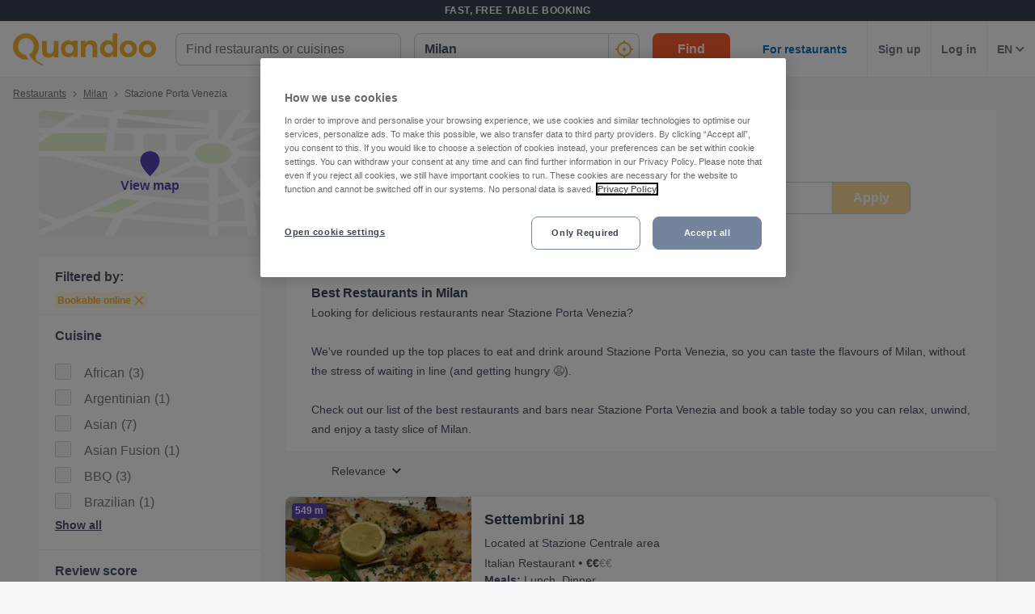

--- FILE ---
content_type: text/javascript
request_url: https://assets-www.prod.quandoo.com/v12.359.0/static/js/main-360cabe4.07581f37.js
body_size: 7114
content:
/*! For license information please see main-360cabe4.07581f37.js.LICENSE.txt */
"use strict";(self.__LOADABLE_LOADED_CHUNKS__=self.__LOADABLE_LOADED_CHUNKS__||[]).push([[3639],{"+fHU"(e,t,n){n.d(t,{Ak:()=>r,Bk:()=>o,JV:()=>s,Zg:()=>a,zh:()=>i});const r="TYPE_CITY",s="TYPE_DISTRICT",a="TYPE_REGION",i="TYPE_POINT",o={3:a,4:r,5:s,6:i}},"1L/O"(e,t,n){n.d(t,{A:()=>o});var r=n("JPcv"),s=n("0R0V"),a=n("ALL0"),i=n("Z0Io");const o=(0,s.H)({closestMerchantCity:function(){var e;let t=arguments.length>0&&void 0!==arguments[0]?arguments[0]:(0,r.Map)(),n=arguments.length>1?arguments[1]:void 0;switch(n.type){case a.Mu:return t.mergeDeep(n.response);case a.hl:return Boolean(null==n||null===(e=n.entities)||void 0===e?void 0:e.destinations[null==n?void 0:n.result])?t.mergeDeep(n.entities.destinations[n.result]):t;default:return t}},errors:function(){let e=arguments.length>0&&void 0!==arguments[0]?arguments[0]:(0,r.List)(),{type:t,error:n}=arguments.length>1?arguments[1]:void 0;switch(t){case a.h7:case a.Q1:return e.push({type:t,error:n.message});default:return e}},userCoordinates:function(){let e=arguments.length>0&&void 0!==arguments[0]?arguments[0]:(0,r.Map)(),{type:t,data:n}=arguments.length>1?arguments[1]:void 0;switch(t){case i.uD:return(0,r.fromJS)(n);case i.BD:return(0,r.Map)();default:return e}}})},"4r6y"(e,t,n){n.d(t,{A:()=>l});var r=n("0R0V"),s=n("JPcv"),a=n("Puqe"),i=n.n(a),o=n("vmLQ");const l=(0,r.H)({carousels:function(){let e=arguments.length>0&&void 0!==arguments[0]?arguments[0]:(0,s.Map)(),t=arguments.length>1?arguments[1]:void 0;return t.type===o.OJ?e.mergeDeep(i()(t.result,"merchants","searchTags")):e},error:function(){let e=arguments.length>0&&void 0!==arguments[0]?arguments[0]:null,t=arguments.length>1?arguments[1]:void 0;switch(t.type){case o.jU:return t.error;case o.OJ:return null;default:return e}}})},"5/MT"(e,t,n){n.d(t,{Aw:()=>a,KF:()=>l,Wh:()=>o,fq:()=>c,s_:()=>i});var r=n("JPcv"),s=n("XFM9");const customer=(e,t)=>e.getIn(["customers","byId",t.id||t.customerId],(0,r.Map)()),a=(0,s.Mz)(customer,e=>e.get("firstName")),i=(0,s.Mz)(customer,e=>e.get("name")),o=(0,s.Mz)(customer,e=>e.get("profilePic")),l=(0,s.Mz)(customer,e=>e.get("deleted")),c=(0,s.Mz)(a,i,(e,t)=>`${e} ${t?t[0]:""}.`)},"9dCQ"(e,t,n){n.d(t,{A:()=>l});n("p8tg");var r=n("0R0V"),s=n("umG2"),a=n("Qyje"),i=n.n(a),o=n("k/hS");const l=(0,r.H)({isValidating:function(){let e=arguments.length>0&&void 0!==arguments[0]?arguments[0]:null,t=arguments.length>1?arguments[1]:void 0;switch(t.type){case"@@redux-form/SUBMIT":case"@@redux-form/START_SUBMIT":return t.meta.form===o.K3||e;case"@@redux-form/CLEAR_SUBMIT":case"@@redux-form/STOP_SUBMIT":return t.meta.form!==o.K3&&e;default:return e}},validationParams:function(){let e=arguments.length>0&&void 0!==arguments[0]?arguments[0]:null,t=arguments.length>1?arguments[1]:void 0;return t.type===s.LK&&t.payload.location.pathname.includes(o.K3)?i().parse(t.payload.location.search,{ignoreQueryPrefix:!0}):e}})},"9jMe"(e,t,n){n.d(t,{E:()=>i,z:()=>a});var r=n("XFM9"),s=n("JPcv");const errors=e=>e.get("errors"),a=(0,r.Mz)(errors,e=>{const t=e.get("error",(0,s.Map)());return t instanceof Error?t:t.toJS()}),i=(0,r.Mz)(errors,e=>e.get("shouldThrow"))},BDFh(e,t,n){n.d(t,{A:()=>o});var r=n("0R0V"),s=n("JPcv"),a=n("aa0o"),i=n("s133");const o=(0,r.H)({current:function(){let e=arguments.length>0&&void 0!==arguments[0]?arguments[0]:null,t=arguments.length>1?arguments[1]:void 0;switch(t.type){case i.qf:return t.result;case a.tP:return t.reservationEnquiry.id.toString();default:return e}},byId:function(){let e=arguments.length>0&&void 0!==arguments[0]?arguments[0]:(0,s.fromJS)({}),t=arguments.length>1?arguments[1]:void 0;switch(t.type){case a.tP:return e.mergeDeep({[t.reservationEnquiry.id]:t.reservationEnquiry});case i.qf:case i.r1:return e.mergeDeep(t.entities.enquiries);default:return e}},submitingMessage:function(){let e=arguments.length>0&&void 0!==arguments[0]&&arguments[0];switch((arguments.length>1?arguments[1]:void 0).type){case i.Z2:return!0;case i.mX:case i.z3:return!1;default:return e}}})},FsSK(e,t,n){n.d(t,{A:()=>i});var r=n("0R0V"),s=n("JPcv"),a=n("nWv/");const i=(0,r.H)({destinationId:function(){let e=arguments.length>0&&void 0!==arguments[0]?arguments[0]:null,t=arguments.length>1?arguments[1]:void 0;return t.type===a.mg?t.destinationId:e},components:function(){let e=arguments.length>0&&void 0!==arguments[0]?arguments[0]:(0,s.List)(),t=arguments.length>1?arguments[1]:void 0;return t.type===a.mg?(0,s.fromJS)(t.result.components):e},error:function(){let e=arguments.length>0&&void 0!==arguments[0]?arguments[0]:null,t=arguments.length>1?arguments[1]:void 0;switch(t.type){case a.L7:return t.error;case a.mg:return null;default:return e}},districts:function(){let e=arguments.length>0&&void 0!==arguments[0]?arguments[0]:(0,s.List)(),t=arguments.length>1?arguments[1]:void 0;return t.type===a.mO?(0,s.List)(t.result):e},merchants:function(){let e=arguments.length>0&&void 0!==arguments[0]?arguments[0]:(0,s.List)(),t=arguments.length>1?arguments[1]:void 0;return t.type===a.uV?(0,s.List)(t.result.merchants):e}})},TNPx(e,t,n){n.d(t,{f7:()=>bubbleLoggableErrorToBoundary,qL:()=>bubbleThrowableErrorToBoundary,x8:()=>clearErrors});var r=n("nXfa");const bubbleThrowableErrorToBoundary=e=>({type:r.Cv,payload:{error:e,shouldThrow:!0}}),bubbleLoggableErrorToBoundary=e=>({type:r.ty,payload:{error:e,shouldThrow:!1}}),clearErrors=()=>({type:r.Il})},Tin8(e,t,n){n.d(t,{aS:()=>m,nU:()=>k,Sd:()=>A,fL:()=>B,kf:()=>E,tY:()=>v,u$:()=>f,fM:()=>oe,Ti:()=>ne,sZ:()=>te,$H:()=>z,x3:()=>M,BH:()=>b,UK:()=>w,gb:()=>ie,bO:()=>ae,Yj:()=>Ie,Q4:()=>O,op:()=>D,Ko:()=>Me,av:()=>R,AX:()=>q,Sv:()=>P,Wh:()=>U,hK:()=>T,Mn:()=>I,DN:()=>y,TZ:()=>C,Xn:()=>L,FZ:()=>_,Ur:()=>N,q0:()=>x,vJ:()=>V,Nb:()=>se,AR:()=>reviewId,at:()=>fe,gA:()=>X,qT:()=>W,ut:()=>Z,O2:()=>G,n6:()=>K,aP:()=>H,TK:()=>ze,Qz:()=>he,Bm:()=>we,YZ:()=>ye,nP:()=>S,xA:()=>re,_p:()=>ge,J3:()=>h,TC:()=>ue,dt:()=>de,Pd:()=>ce,z_:()=>me,kh:()=>ve,nM:()=>F,Xx:()=>ee,tf:()=>Q,f2:()=>le});n("p8tg");var r=n("E+oP"),s=n.n(r),a=n("JPcv"),i=n("XFM9"),o=n("s133"),l=n("b5Ed"),c=n("VaLb");var u=n("sbbI"),d=n("s5b1"),g=n("ryPT"),p=n("ALL0");const currentUser=e=>e.get("currentUser",(0,a.Map)({})),userProfile=e=>e.getIn(["currentUser","profile"],(0,a.Map)({})),M=(0,i.Mz)(userProfile,e=>e.get("isLoggedIn",!1)),m=((0,i.Mz)(userProfile,e=>e.get("isLoggingIn",!1)),(0,i.Mz)(userProfile,e=>e.get("accessToken",null))),v=(0,i.Mz)(userProfile,e=>e.get("email",null)),h=(0,i.Mz)(userProfile,e=>e.get("id",null)),f=(0,i.Mz)(userProfile,e=>e.get("firstName",null)),y=(0,i.Mz)(userProfile,e=>e.get("publicId",null)),I=(0,i.Mz)(userProfile,e=>e.get("provider",null)),z=(0,i.Mz)(userProfile,e=>e.get("signup",!1)),w=(0,i.Mz)(userProfile,e=>e.get("name",null)),E=(0,i.Mz)(userProfile,e=>e.get("countryCode",null)),P=(0,i.Mz)(userProfile,e=>e.get("phoneNumber",null)),A=(0,i.Mz)(userProfile,e=>e.get("birthDate",null)),S=(0,i.Mz)(userProfile,e=>e.get("specialRequest",null)),C=(0,i.Mz)(userProfile,e=>e.get("quandooNewsletter",null)),L=(0,i.Mz)(userProfile,e=>e.get("quandooNewsletterOptIn",null)),R=(0,i.Mz)(userProfile,e=>e.get("merchantNewsletter",!1)),T=(0,i.Mz)(userProfile,e=>e.get("promoCode",null)),b=(0,i.Mz)(userProfile,e=>e.get("language",null)),J=(0,i.Mz)(userProfile,g.kR,(e,t)=>e.get("countryId",t)),D=((0,i.Mz)(J,g.kR,(e,t)=>{return n=e||t,(0,a.fromJS)(u.Ay).find(e=>e.get("code")===n,void 0,(0,a.Map)()).get("currency",null);var n}),(0,i.Mz)(J,g.kR,(e,t)=>{const n=t||e;return d.S1[n]||.01})),O=(0,i.Mz)(currentUser,e=>e.getIn(["loyalty","balance"],0)),_=(0,i.Mz)(currentUser,e=>e.getIn(["loyalty","redeeming"],!1)),N=(0,i.Mz)(currentUser,e=>e.getIn(["loyalty","requestId"],null)),B=(0,i.Mz)(currentUser,e=>{const t=e.getIn(["loyalty","cashback"],null);return t&&Number(t)/100}),U=(0,i.Mz)(userProfile,e=>e.get("profilePic",null)),k=((0,i.Mz)(userProfile,e=>e.get("token",null)),(0,i.Mz)(currentUser,e=>e.getIn(["loyalty","balance"],0))),q=(0,i.Mz)(currentUser,e=>e.getIn(["loyalty","pendingBalance"],0)),F=((0,i.Mz)(currentUser,e=>{const t=e.getIn(["reviews","byId"],(0,a.List)());return t&&t.toList().toJS()}),(0,i.Mz)(currentUser,e=>e.getIn(["reviews","items"],(0,a.List)()).toJS())),reviewId=(e,t)=>Boolean(t.reviewId)?t.reviewId:e.get("current"),Y=(0,i.Mz)(currentUser,e=>e.getIn(["reviews","byId"],(0,a.Map)({}))),$=(0,i.Mz)(Y,reviewId,(e,t)=>e.get(t,(0,a.Map)({}))),V=(0,i.Mz)($,e=>e.get("createdAt")),H=(0,i.Mz)($,e=>e.get("description")),x=(0,i.Mz)($,e=>e.get("additional",(0,a.List)([])).toJS()),G=(0,i.Mz)($,e=>e.get("rating")),K=(0,i.Mz)($,e=>e.get("status")),j=(0,i.Mz)($,e=>e.getIn(["merchant","browserUrl"])),Z=(0,i.Mz)(j,e=>e?`/place/${e}`:void 0),W=(0,i.Mz)($,e=>e.getIn(["merchant","businessName"])),X=(0,i.Mz)($,e=>e.getIn(["merchant","mediaItemUrl"])),Q=(0,i.Mz)(currentUser,e=>e.getIn(["reviews","total"],0)),ee=(0,i.Mz)(Q,e=>e>0?Math.ceil(e/o.RJ):1),te=(0,i.Mz)(K,e=>{return(t=e)&&Boolean(c.Iw.includes(t));var t}),ne=(0,i.Mz)(K,e=>{return(t=e)&&Boolean(c.WD.includes(t));var t}),re=(0,i.Mz)(currentUser,e=>e.getIn(["reviews","isSubmitting"],!1)),se=(0,i.Mz)(currentUser,(e,t)=>t.params.reviewId,(e,t)=>e.getIn(["reviews","byId",t],(0,a.Map)()).toJS()),ae=(0,i.Mz)(currentUser,e=>{const t=e&&e.get("reviews",(0,a.Map)({})).toJS();return!!s()(t)||e.getIn(["reviews","loading"],!1)}),ie=(0,i.Mz)(currentUser,e=>{const t=e&&e.get("enquiries",(0,a.Map)({})).toJS();return!!s()(t)||e.getIn(["enquiries","loading"],!1)}),oe=(0,i.Mz)(userProfile,k,(e,t)=>{if(!e.has("name"))return null;const n=e.get("name");return{name:`${e.get("firstName")} ${s()(n)?"":`${n.charAt(0)}.`}`.trim(),loyalty:t,picture:e.get("profilePic")}}),getReservationByFilter=(e,t)=>{const n=e.getIn(["reservations",t.toLowerCase(),"items"],(0,a.List)());return a.List.isList(n)?n.toJS():n},le=(0,i.Mz)(currentUser,e=>getReservationByFilter(e,o.Jj.UPCOMING)),ce=(0,i.Mz)(currentUser,e=>getReservationByFilter(e,o.Jj.PAST)),ue=(0,i.Mz)(currentUser,e=>getReservationByFilter(e,o.Jj.NOT_REVIEWED)),de=(0,i.Mz)(currentUser,e=>e.getIn(["reservations",o.Jj.NOT_REVIEWED.toLowerCase(),"total"],0)),ge=(0,i.Mz)(de,e=>e>0?Math.ceil(e/o.RJ):1),pe=((0,i.Mz)([le,ce],(e,t)=>e.length>0?e[0]:t.length>0?t[0]:null),(0,i.Mz)(currentUser,e=>e.get("transfers",(0,a.List)()))),Me=(0,i.Mz)(pe,e=>{const getTimestamp=e=>e.get("timestamp"),t=e.filter(e=>e.get("amount")>0||e.get("status")===l.X.CONFIRMED);return 0===t.length?[]:t.sortBy(getTimestamp).reverse().groupBy(e=>new Date(getTimestamp(e)).getFullYear()).map((e,t)=>({year:t,transfers:e.toJS()})).toArray()}),getEnquiriesByFilter=(e,t)=>{const n=e.getIn(["enquiries",t.toLowerCase()],(0,a.List)());return a.List.isList(n)?n.toJS():n},me=(0,i.Mz)(currentUser,e=>getEnquiriesByFilter(e,o.DE.PENDING)),ve=(0,i.Mz)(currentUser,e=>getEnquiriesByFilter(e,o.DE.PREVIOUS)),he=(0,i.Mz)(currentUser,e=>e.getIn(["reservations","showCancellationModal"],!1)),fe=(0,i.Mz)(j,reviewId,(e,t)=>`/user/${e}/review/${t}`),ye=(0,i.Mz)(userProfile,e=>e.get("siaPartnership")),Ie=(0,i.Mz)(g.kR,e=>p.GU.includes(e)),ze=(0,i.Mz)(currentUser,e=>e.getIn(["reservations","cancelledReservation"],null)),we=(0,i.Mz)(currentUser,e=>e.getIn(["reservations","showReservationCancellationInfo"],!1))},W9AC(e,t,n){n.d(t,{A:()=>l});var r=n("JPcv"),s=n("nXfa"),a=n("z8Zi");const i=(0,r.Map)({error:(0,r.Map)(),shouldThrow:!1}),reducerFn=(e,t)=>(0,r.Map)(t.payload),o={[s.Cv]:reducerFn,[s.ty]:reducerFn,[s.Il]:()=>i},l=(0,a.A)(o,i)},esKS(e,t,n){n.d(t,{U:()=>r.A});var r=n("q+Z4");n("qwO7")},gJf3(e,t,n){n.d(t,{EP:()=>l,I7:()=>M,NB:()=>u,OC:()=>s,Ud:()=>r,Zv:()=>p,bg:()=>c,l$:()=>a,uH:()=>o,vL:()=>g,wS:()=>d,wv:()=>i});const r="APP/ECOMMERCE/PRODUCT_IMPRESSION",s="APP/ECOMMERCE/PRODUCT_CLICKS",a="APP/ECOMMERCE/ADD_TO_CART",i="APP/ECOMMERCE/SAVE_PRODUCT",o="APP/ECOMMERCE/DELETE_PRODUCT",l="APP/ECOMMERCE/SET_LIST",c="APP/ECOMMERCE/RESET_CART",u="APP/ECOMMERCE/SET_SECTION",d="APP/ECOMMERCE/SET_CART",g="APP/ECOMMERCE/SET_FLOW_TYPE",p="APP/ECOMMERCE/RDP_TAB_CLICKS",M="APP/ECOMMERCE/SPECIAL_OFFER_DISPLAY"},kvh9(e,t,n){n.d(t,{N5:()=>cart,lY:()=>flowType,p_:()=>list,qM:()=>product,uW:()=>section});var r=n("XFM9"),s=n("fFFw"),a=n("eqro");const i=(0,r.Mz)(s.Gv,e=>(e||[]).join(", ")),product=(e,t)=>{const n=e.getIn(["ecommerce","product"]);return!n||t&&t.merchantId?n&&t&&t.merchantId&&t.merchantId===n.id?n.toJS():(0,r.j8)({id:s._c,name:s.Az,price:()=>0,brand:s.dm,category:s.r3,variant:s.Bp,dimension7:s.Z6,dimension139:s.fN,dimension140:s.JL,dimension164:i,dimension165:s.r9,dimension166:s.It})(e,t):n.toJS()},cart=e=>{const t=e.getIn(["ecommerce","cart"]);return t?t.toJS():(0,r.j8)({merchantId:s._c,pax:a.Mt,reservationDate:(0,r.Mz)(a.Ot,e=>e.format("YYYY-MM-DD"))})(e)},list=e=>e.getIn(["ecommerce","list"]),section=e=>e.getIn(["ecommerce","section"]),flowType=e=>e.getIn(["ecommerce","flowType"])},lYJ8(e,t,n){n.d(t,{A:()=>i});var r=n("gJf3"),s=n("0R0V"),a=n("JPcv");const i=(0,s.H)({flowType:function(){let e=arguments.length>0&&void 0!==arguments[0]?arguments[0]:null,t=arguments.length>1?arguments[1]:void 0;return t.type===r.vL?t.flowType:e},section:function(){let e=arguments.length>0&&void 0!==arguments[0]?arguments[0]:null,t=arguments.length>1?arguments[1]:void 0;return t.type===r.NB?t.section:e},cart:function(){let e=arguments.length>0&&void 0!==arguments[0]?arguments[0]:null,t=arguments.length>1?arguments[1]:void 0;switch(t.type){case r.wS:return(0,a.Map)({merchantId:t.merchantId,pax:t.pax,reservationDate:t.reservationDate.format("YYYY-MM-DD")});case r.bg:return null;default:return e}},list:function(){let e=arguments.length>0&&void 0!==arguments[0]?arguments[0]:null,t=arguments.length>1?arguments[1]:void 0;return t.type===r.EP?t.list:e},product:function(){let e=arguments.length>0&&void 0!==arguments[0]?arguments[0]:null,t=arguments.length>1?arguments[1]:void 0;switch(t.type){case r.wv:return t.product.id===(e||(0,a.Map)()).get("id")?(e||(0,a.Map)()).merge((0,a.fromJS)(t.product)):(0,a.fromJS)(t.product);case r.uH:return null;default:return e}}})},lbic(e,t,n){n.d(t,{$K:()=>o,Ay:()=>a,Ny:()=>l,kc:()=>i,zx:()=>c});var r=n("XiPH"),s=n("+fHU");const a=new r.wQ.Entity("destinations",{},{processStrategy:e=>e.level&&s.Bk[e.level]?{...e,type:s.Bk[e.level]}:e}),i=new r.wQ.Entity("destinations",{},{processStrategy:e=>({...e,type:s.Ak})}),o=new r.wQ.Entity("destinations",{},{processStrategy:e=>{let t={};return Boolean(e.city)||"object"!=typeof e.parent||(t={...e.parent}),{city:t,...e,type:s.JV}}}),l=new r.wQ.Entity("destinations",{},{processStrategy:e=>({...e,type:s.Zg})}),c=new r.wQ.Entity("destinations",{},{processStrategy:(e,t)=>({...e,type:s.zh})})},nXfa(e,t,n){n.d(t,{Cv:()=>r,Il:()=>a,ty:()=>s});const r="App/errors/BUBBLE_THROWABLE_ERROR_TO_BOUNDARY",s="App/errors/BUBBLE_LOGGABLE_ERROR_TO_BOUNDARY",a="App/errors/CLEAR_ERRORS"},oNBK(e,t,n){n.d(t,{Bo:()=>setCart,Ml:()=>trackAddToCart,Tu:()=>saveProduct,at:()=>trackSpecialOffersDisplay,bv:()=>trackProductClick,c4:()=>setSection,dT:()=>setList,fi:()=>setFlowType,fq:()=>trackRDPTabClick,vW:()=>trackProductImpressions});var r=n("gJf3");function trackProductImpressions(e){let{merchantId:t,list:n,section:s,position:a}=e;return{type:r.Ud,merchantId:t,list:n,section:s,position:a}}function trackRDPTabClick(e){let{merchantId:t,tabName:n}=e;return{type:r.Zv,merchantId:t,tabName:n}}function trackSpecialOffersDisplay(e){let{merchantId:t,specialOfferId:n}=e;return{type:r.I7,merchantId:t,specialOfferId:n}}function trackProductClick(e){let{merchantId:t,position:n,section:s,list:a}=e;return{type:r.OC,merchantId:t,position:n,section:s,list:a}}function trackAddToCart(e){let{merchantId:t,reservationDate:n,pax:s,section:a}=e;return{type:r.l$,merchantId:t,reservationDate:n,pax:s,section:a}}function saveProduct(e){return{type:r.wv,product:e}}function setList(e){return{type:r.EP,list:e}}function setSection(e){return{type:r.NB,section:e}}function setFlowType(e){return{type:r.vL,flowType:e}}function setCart(e){let{reservationDate:t,pax:n,merchantId:s}=e;return{type:r.wS,reservationDate:t,pax:n,merchantId:s}}},olLV(e,t,n){n.d(t,{A:()=>u});var r=n("JPcv"),s=n("DNwz"),a=n.n(s),i=n("0R0V"),o=n("3pCJ"),l=n("ALL0"),c=n("s133");const u=(0,i.H)({profile:function(){let e,t,n,s=arguments.length>0&&void 0!==arguments[0]?arguments[0]:(0,r.Map)(),a=arguments.length>1?arguments[1]:void 0;switch(a.type){case l.Dk:const{accountUser:{publicId:i,provider:u,signup:d}}=a;return s.merge({publicId:i,provider:u,signup:d});case l.H:case l.se:const{user:g}=a,{locale:p,...M}=g,m=(0,o.Y7)(g.phoneNumber);return s.merge({...M,language:p,...m});case l.gu:return s.merge({promoCode:a.promoCode});case l._x:case l.hB:return s.merge({isLoggedIn:!0});case l.l3:return(0,r.Map)();case c.AN:return s.merge({profilePic:a.profilePic});case c.Vg:case c.ku:return({memberId:e,surname:t,status:n}=a),s.mergeDeep({siaPartnership:{memberId:e,surname:t,status:n}});case c.fG:return s.delete("siaPartnership");case l.w1:return s.merge({accessToken:a.accessToken});case l.hI:case l.as:return(0,r.Map)();case c.sP:return s.set("quandooNewsletter",a.isNewslettersSubscribed);default:return s}},loyalty:function(){let e=arguments.length>0&&void 0!==arguments[0]?arguments[0]:(0,r.Map)(),t=arguments.length>1?arguments[1]:void 0;switch(t.type){case l.U0:return e.merge((0,r.Map)(t.loyalty));case c.SN:return e.merge({redeeming:!0});case c.xR:return e.merge({redeeming:!1});case c.YA:const{id:n,cashback:s,amount:a}=t;return e.merge({redeeming:!1,requestId:n,cashback:s,balance:e.get("balance",0)-a});case l.l3:return(0,r.Map)();default:return e}},reviews:function(){let e=arguments.length>0&&void 0!==arguments[0]?arguments[0]:(0,r.Map)(),t=arguments.length>1?arguments[1]:void 0;switch(t.type){case c.BM:const{loading:n}=t;return e.merge({loading:n});case c.rh:const{entities:s,rating:a}=t,{reviews:i}=s,o=i[t.reviewId];return e.setIn(["byId",t.result],(0,r.fromJS)({id:t.reviewId,reservationId:t.entities.reviews[t.result].reservation,additional:o.additional,description:o.description,rating:a||o.rating,createdAt:o.createdAt,status:o.status,merchant:o.merchant})).set("loading",!1);case c.bB:return e.set("items",(0,r.List)(t.result)).mergeDeep({total:t.total,byId:{...t.reviews}});case c.et:return e.mergeDeep({isSubmitting:!0});case c.iz:const{review:u,reviewId:d}=t;return e.mergeDeep({isSubmitting:!1,byId:{[d]:u}});case l.l3:return(0,r.Map)();default:return e}},enquiries:function(){let e=arguments.length>0&&void 0!==arguments[0]?arguments[0]:(0,r.Map)(),t=arguments.length>1?arguments[1]:void 0;switch(t.type){case c.r1:const{filter:n}=t,s=t.originalResponse.map(e=>e.id),a=n.toLowerCase();return e.mergeDeep({[a]:s});case c.Cx:const{loading:i}=t;return e.merge({loading:i});case c.qf:return e.set("current",t.result).set("loading",!1);case l.l3:return(0,r.Map)();default:return e}},transfers:function(){let e=arguments.length>0&&void 0!==arguments[0]?arguments[0]:(0,r.List)(),t=arguments.length>1?arguments[1]:void 0;switch(t.type){case c.$P:const n=t.transfers,s=(0,r.List)(n.map(e=>{let{amount:t,status:n,timestamp:s,type:i,unit:o,...l}=e;return(0,r.Map)({amount:t,status:n,timestamp:s,type:i,unit:o,restaurant:a()(null,"reason.merchant.businessName")(l)||a()(null,"reason.merchant.name")(l),amountRedeemed:a()(null,"reason.amount")(l)})}));return e.merge((0,r.List)(s));case l.l3:return(0,r.List)();default:return e}},reservations:function(){let e=arguments.length>0&&void 0!==arguments[0]?arguments[0]:(0,r.Map)(),t=arguments.length>1?arguments[1]:void 0;switch(t.type){case c.BP:const{filter:n}=t,s=t.originalResponse.map(e=>e.id),a=n.toLowerCase();return e.set(a,(0,r.Map)({items:(0,r.List)(s)}));case c.gc:const i=t.filter.toLowerCase();return e.set(i,(0,r.Map)({items:(0,r.List)(t.result).slice(0,5),total:t.total}));case l.l3:return(0,r.Map)();case c.jQ:return e.set("showCancellationModal",t.show);case c.l2:return e.set("cancelledReservation",t.reservationPublicId);case c.FK:return e.set("cancelledReservation",null);case c.cC:return e.set("showReservationCancellationInfo",t.show);default:return e}}})},pw38(e,t,n){n.d(t,{A:()=>o});var r=n("0R0V"),s=n("JPcv"),a=n("G6X9"),i=n("s133");const o=(0,r.H)({byId:function(){let e=arguments.length>0&&void 0!==arguments[0]?arguments[0]:(0,s.fromJS)({}),t=arguments.length>1?arguments[1]:void 0;switch(t.type){case i.rh:case a.to:return e.mergeDeep(t.entities.customers);default:return e}}})},qq3N(e,t,n){n.d(t,{A:()=>a});var r=n("0R0V"),s=n("JPcv");const a=(0,r.H)({newAdyenMerchants:function(){let e=arguments.length>0&&void 0!==arguments[0]&&arguments[0],t=arguments.length>1?arguments[1]:void 0;return"App/Base/SET_ADYEN_FLAGS_SUCCESS"===t.type?(0,s.fromJS)(t.newAdyenMerchants):e},bannerFlags:function(){let e=arguments.length>0&&void 0!==arguments[0]&&arguments[0],t=arguments.length>1?arguments[1]:void 0;return"App/Base/SET_BANNER_FLAGS_SUCCESS"===t.type?(0,s.fromJS)(t.bannerFlags):e}})},slOq(e,t,n){n.d(t,{A:()=>p});var r=n("0R0V"),s=n("JPcv"),a=n("Jb5h"),i=n("G6X9"),o=n("ckb2"),l=n("nWv/"),c=n("ALL0"),u=n("Z0Io"),d=n("vmLQ");const g={3120:{id:3120,name:"Singapore",browserUrl:"singapore"}},p=(0,r.H)({current:function(){let e=arguments.length>0&&void 0!==arguments[0]?arguments[0]:null,t=arguments.length>1?arguments[1]:void 0;switch(t.type){case c.C5:return t.result;case u.FA:return null;case u.GA:case u.ko:return t.result;default:return e}},error:function(){let e=arguments.length>0&&void 0!==arguments[0]?arguments[0]:null,t=arguments.length>1?arguments[1]:void 0;switch(t.type){case u.FA:return t.error;case u.GA:return null;default:return e}},byId:function(){let e=arguments.length>0&&void 0!==arguments[0]?arguments[0]:(0,s.fromJS)(g),t=arguments.length>1?arguments[1]:void 0;switch(t.type){case u.GA:case i.sv:case l.mg:case u.Fw:case d.OJ:case u.xF:case i.FZ:case c.fi:case u.ko:case l.mO:case l.uV:case c.C5:case c.hl:return e.mergeDeep(t.entities.destinations);case o.Ms:if(t.entities.destinations){const n=(0,s.fromJS)(t.entities.destinations).map(e=>e.update("name",a.t4));return e.mergeDeep(n)}return e;default:return e}}})},w8rM(e,t,n){n.d(t,{AY:()=>v,B8:()=>E,BJ:()=>h,DU:()=>y,Dp:()=>f,G8:()=>N,HU:()=>$,NW:()=>m,OF:()=>A,OW:()=>I,OZ:()=>R,PY:()=>J,Qj:()=>k,Rc:()=>w,U3:()=>regionId,UU:()=>z,Wk:()=>q,_g:()=>V,cf:()=>D,eG:()=>U,id:()=>p,j_:()=>destination,jq:()=>currentDestinationId,jt:()=>P,kR:()=>b,ky:()=>C,mW:()=>destinationRegionName,ng:()=>L,oP:()=>S,sV:()=>destinationsById,sf:()=>destinationRegionUrl,sg:()=>Y,un:()=>F,z3:()=>error});n("p8tg");var r=n("XFM9"),s=n("JPcv"),a=n("ryPT"),i=n("+fHU"),o=n("fnNW"),l=n("wjtg"),c=n("sbbI"),u=n("BYp/"),d=n("AGe0"),g=n("/QVT");const destinationsById=e=>e.getIn(["destinations","byId"],(0,s.Map)()),currentDestinationId=e=>e.getIn(["destinations","current"],0),destination=function(e){let t=arguments.length>1&&void 0!==arguments[1]?arguments[1]:{};return e.getIn(["destinations","byId",String(t.id||t.destinationId||currentDestinationId(e))],(0,s.Map)())},error=e=>e.getIn(["destinations","error"],null),p=(0,r.Mz)(destination,e=>e.get("id",0)),M=(0,r.Mz)(a.gl,destinationsById,(e,t)=>t.get(String(a.gl),(0,s.Map)())),m=((0,r.Mz)(M,e=>e.get("browserUrl",null)),(0,r.Mz)(M,e=>e.get("country",null)),(0,r.Mz)(destination,e=>e.get("type"))),v=(0,r.Mz)(m,e=>e===i.Ak),h=(0,r.Mz)(m,e=>e===i.JV),f=(0,r.Mz)(m,e=>e===i.Zg),y=(0,r.Mz)(m,e=>e===i.zh),I=(0,r.Mz)(destination,e=>e.get("browserUrl",null)),z=(0,r.Mz)(destination,e=>e.get("name","")),w=(0,r.Mz)(destination,e=>e.get("level",0)),E=(0,r.Mz)(w,e=>2===e),P=((0,r.Mz)(destination,e=>e.get("hasTopicPage",!1)),(0,r.Mz)(destination,v,(e,t)=>t?e:e.get("city",(0,s.Map)()))),A=(0,r.Mz)(P,e=>e.get("id")),S=(0,r.Mz)(P,e=>e.get("name")),C=(0,r.Mz)(P,e=>e.get("browserUrl")),L=(0,r.Mz)(destination,y,(e,t)=>t?e.getIn(["city","id"]):e.get("id")),R=(0,r.Mz)(I,a.KU,y,C,d.qn,(e,t,n,r,s)=>n?e&&`${t}/${r}/poi/${e}`:e&&`${t}/${e}${s?`/tags/${s}`:""}`),T=(0,r.Mz)(destination,e=>e.get("parentId",0)),regionId=(e,t)=>{const n=p(e,t),r=T(e,t),s=A(e,t);if(s)return T(e,{id:s})||0;const a=m(e,t);return a&&r?a===i.Zg?n:a===i.Ak?r:regionId(e,{id:r}):0},destinationRegionName=(e,t)=>regionId(e,t)&&z(e,{...t,id:regionId(e,t)}),destinationRegionUrl=(e,t)=>regionId(e,t)&&I(e,{...t,id:regionId(e,t)}),b=(0,r.Mz)(destination,e=>e.get("countryId",0)),J=(0,r.Mz)(destination,e=>e.get("countryCode",null)),D=((0,r.Mz)(b,e=>{const t=c.Ay.find(t=>t.id===e);return t?t.code:null}),(0,r.Mz)(b,o.wp,(e,t)=>b(e,{...t,id:(0,l.mP)(e,t)}),(e,t,n)=>(e||n)===t)),O=(0,r.Mz)(destination,e=>e.get("latitude",0)),_=(0,r.Mz)(destination,e=>e.get("longitude",0)),N=(0,r.Mz)(O,_,(e,t)=>({lat:e,lng:t})),B=(0,r.Mz)(b,e=>(0,s.fromJS)(c.Ay).find(t=>t.get("id",0)===e,void 0,(0,s.Map)())),U=((0,r.Mz)(B,e=>e.get("domain")),(0,r.Mz)(B,e=>e.get("languages",(0,s.List)(["en"])).first())),k=((0,r.Mz)(U,e=>(0,s.fromJS)(u.eo).find(t=>t.get("code")===e,void 0,(0,s.Map)()).get("uriCode")),(0,r.Mz)(J,e=>!c.Ay.some(t=>{let{code:n}=t;return n===e}))),parentDestination=(e,t)=>e.getIn(["destinations","byId",String(T(e,t))],(0,s.Map)()),q=(0,r.Mz)(parentDestination,e=>e.get("name",null)),F=(0,r.Mz)(parentDestination,e=>e.get("browserUrl",null)),Y=((0,r.Mz)(J,o.MH,(e,t)=>e===t),(0,r.Mz)(a.KU,I,v,y,F,C,(e,t,n,r,s,a)=>{let i=null;return i=n?`${e}/${t}/collections`:r?`${e}/${a}/collections`:`${e}/${s}/collections`,i}),(0,r.Mz)(currentDestinationId,destinationsById,(e,t)=>t.getIn([String(e),"timezone"]))),$=(0,r.Mz)(m,d.Pu,g.tu,g.wC,(e,t,n,r)=>{if(t)return`TAGS_${t}`;if(r)return"NEAR_ME";if(n)return"RESULT";switch(e){case i.Ak:return"CITY";case i.JV:return"DISTRICT";case i.Zg:return"REGION";case i.zh:return"POI";default:return null}}),V=(0,r.Mz)(currentDestinationId,e=>[3948,3124,3159,3153,3128,3129,3151,3123,3125,3155,3130].includes(e))},wjtg(e,t,n){n.d(t,{BE:()=>d,a5:()=>c,mP:()=>l,rW:()=>o,t_:()=>u});var r=n("XFM9"),s=n("JPcv"),a=n("E+oP"),i=n.n(a);const geoData=e=>e.get("geoLocation",(0,s.Map)()),o=(0,r.Mz)(geoData,e=>e.get("closestMerchantCity",(0,s.Map)())),l=(0,r.Mz)(o,e=>e.get("id",null)),c=((0,r.Mz)(o,e=>e.get("name","")),(0,r.Mz)(o,e=>e.get("browserUrl",""))),u=(0,r.Mz)(l,e=>null!==e),d=(0,r.Mz)(geoData,e=>i()(e.get("userCoordinates"))?null:e.get("userCoordinates",(0,s.Map)()).toJS())}}]);

--- FILE ---
content_type: text/javascript
request_url: https://assets-www.prod.quandoo.com/v12.359.0/static/js/main-e0718b93.950320eb.js
body_size: 7436
content:
/*! For license information please see main-e0718b93.950320eb.js.LICENSE.txt */
"use strict";(self.__LOADABLE_LOADED_CHUNKS__=self.__LOADABLE_LOADED_CHUNKS__||[]).push([[8196],{"/gmL"(e,t,n){n.d(t,{A:()=>l});var r=n("R5L9");const o=n.p+"static/media/averta-regular.26e64384.woff",a=n.p+"static/media/averta-regularitalic.301297a3.woff",i=n.p+"static/media/averta-bold.62bfae23.woff",s=n.p+"static/media/averta-extrabold.f8fd6050.woff",l=(0,r.Cu)({normal:o,normalItalic:a,bold:i,extraBold:s})},"5qKZ"(e,t,n){n.d(t,{$s:()=>categoryNamesFromIds,O6:()=>l,OE:()=>categoryId,V1:()=>u,qc:()=>s,yb:()=>i,z3:()=>error,zV:()=>categoriesById});var r=n("XFM9"),o=n("JPcv"),a=n("ryPT");const categoriesById=e=>e.getIn(["categories","byId"],(0,o.Map)()),categoryId=e=>e.getIn(["categories","current"],null),error=e=>e.getIn(["categories","error"],null),category=function(e){let t=arguments.length>1&&void 0!==arguments[1]?arguments[1]:{},n=e.getIn(["categories","current"],"");return t.categoryId&&(n=t.categoryId),e.getIn(["categories","byId",`${n}`],(0,o.Map)())},i=(0,r.Mz)(category,e=>e.get("name",null)),s=(0,r.Mz)(category,e=>e.get("namePlural",null)),l=((0,r.Mz)(category,e=>e.get("nameAndRestaurantSingular",null)),(0,r.Mz)(category,e=>e.get("nameAndRestaurantPlural",null)),(0,r.Mz)(category,e=>e.get("browserUrl",null))),c=(0,r.Mz)(category,e=>e.get("localizedUrls",(0,o.Map)())),u=(0,r.Mz)(c,a.bk,a.Hg,(e,t,n)=>{const r=e.get(t);return r||e.find((e,t)=>t.startsWith(n))}),d=((0,r.Mz)(category,e=>e.get("level",null)),(0,r.Mz)((e,t)=>e.getIn(["categories","byId",String(t.categoryId)],(0,o.Map)()),e=>e.get("name",null))),categoryNamesFromIds=(e,t)=>t.categoryIds.map(t=>d(e,{categoryId:t}))},"7lEW"(e,t,n){n.d(t,{A:()=>r});const r=new(n("XiPH").wQ.Entity)("categories")},"9a4L"(e,t,n){n.d(t,{A:()=>m});var r=n("q1tI"),o=n("SMvd"),a=n("17x9"),i=n.n(a),s=n("XFM9"),l=n("6dej"),c=n("ryPT"),u=n("wd/R"),d=n.n(u),g=n("f0Wu"),p=n.n(g),h=n("s5b1");const IntlProviderWrapper=e=>((0,r.useEffect)(()=>{switch(e.locale){case"de":Promise.resolve().then(n.t.bind(n,"tGlX",23));break;case"fi":Promise.resolve().then(n.t.bind(n,"gekB",23));break;case"tr":Promise.resolve().then(n.t.bind(n,"DoHr",23));break;case"zh":Promise.resolve().then(n.t.bind(n,"SatO",23));break;case"cn":Promise.resolve().then(n.t.bind(n,"XDpg",23));break;case"nl":Promise.resolve().then(n.t.bind(n,"+s0g",23));break;case"it":Promise.resolve().then(n.t.bind(n,"bpih",23));break;case"fr":Promise.resolve().then(n.t.bind(n,"nyYc",23))}const t=(0,h.pY)(e.locale);d().locale(t),p().locale(t)},[e.locale]),r.createElement(l.A,e));IntlProviderWrapper.propTypes={locale:i().string,children:i().node,messages:i().any};const v=(0,s.j8)({locale:c.Hg,key:c.Hg}),m=(0,o.Ng)(v)(IntlProviderWrapper)},FRAe(e,t,n){n.d(t,{z:()=>a});var r=n("8M25"),o=n("bC0J");const a=r.createGlobalStyle`
  body {
    margin: 0;
    padding: 0;
    background-color: ${(0,o.themeGet)("colors.background.lightest")};
  }

  * {
    box-sizing: border-box;
    -webkit-tap-highlight-color: rgba(0, 0, 0, 0);
  }
  ::-webkit-scrollbar {
    width: 5px;
    height: 3px;
  }
  ::-webkit-scrollbar-track {
    background-color: transparent;
  }
  ::-webkit-scrollbar-thumb {
    max-height: 176px;
    border-radius: 2px;
    background-color: ${(0,o.themeGet)("colors.background.backdrop")};
  }
  .zl-container {
    font-family: "Averta", sans-serif !important;
    color: #f8b333 !important;
  }
`},OkmR(e,t,n){n.d(t,{Ei:()=>E,nc:()=>P});var r=n("JPcv"),o=n("XFM9"),a=n("zqxM"),i=n.n(a),s=n("zZ0H"),l=n.n(s),c=n("/abt"),u=n("Qa0f"),d=n("fnNW"),g=n("P8vh"),p=n("C9mq");const ab=e=>e.get("ab",(0,r.Map)()),experimentIdString=function(e){return String((arguments.length>1&&void 0!==arguments[1]?arguments[1]:{}).id)},h=(0,o.Mz)(ab,e=>e.get("experimentsById",(0,r.Map)())),v=(0,o.Mz)(ab,e=>e.get("experimentVwoCookies",(0,r.Map)())),m=(0,o.Mz)(ab,e=>e.get("experimentQaCookies",(0,r.Map)())),E=(0,o.Mz)(ab,e=>e.get("shouldFallbackToClientExperiments",null)),f=(0,o.Mz)(h,e=>e.toJS()),M=(0,o.Mz)(experimentIdString,h,(e,t)=>t.get(e,(0,r.Map)())),A=(0,o.Mz)(M,e=>e.get(c.VWO_EXPERIMENT_KEYS.URL_REGEX,"")),y=(0,o.Mz)(M,e=>e.get(c.VWO_EXPERIMENT_KEYS.EXCLUDE_URL_REGEX,"")),_=(0,o.Mz)(M,e=>e.get(c.VWO_EXPERIMENT_KEYS.CHOICE,null)),I=(0,o.Mz)(M,e=>"VISUAL_AB"===e.get(c.VWO_EXPERIMENT_KEYS.TYPE,"")&&"RUNNING"===e.get(c.VWO_EXPERIMENT_KEYS.STATUS,"")),S=(0,o.Mz)(M,e=>2===e.get(c.VWO_EXPERIMENT_KEYS.CHOICE,null)),R=(0,o.Mz)(I,S,(e,t)=>e&&t),z=(0,o.Mz)(A,y,d.UF,(e,t,n)=>{const r=e.length>0&&RegExp(e).test(n),o=t.length>0&&RegExp(t).test(n);return r&&!o}),b=(0,o.Mz)(experimentIdString,e=>`_vis_opt_exp_${e}_combi`),T=(0,o.Mz)(b,v,(e,t)=>t.has(e)),O=(0,o.Mz)(b,v,(e,t)=>t.get(e,"")===String(u.iW)),w=(0,o.Mz)(v,e=>(0,g.zu)(e.toJS())),C=(0,o.Mz)(f,w,(e,t)=>i()(Object.keys(e),Object.keys(t))),P=(0,o.Mz)(l(),h,C,(e,t,n)=>n.reduce((t,n)=>{const[r,o,a]=[b,_,z].map(t=>t(e,{id:n}));return a&&(t[r]=String(o)),t},{})),k=(0,o.Mz)(T,O,R,(e,t,n)=>e?t:n),D=((0,o.Mz)(experimentIdString,m,(e,t)=>t.has(`${c.EXPERIMENT_QA_COOKIE_PREFIX}${e}`)),(0,o.Mz)(experimentIdString,m,(e,t)=>t.get(`${c.EXPERIMENT_QA_COOKIE_PREFIX}${e}`,"").length>0));(0,o.Mz)(k,z,function(e){let t=arguments.length>1&&void 0!==arguments[1]?arguments[1]:{};return"production"!==p.BUILD_NODE_ENV&&!0===t.debug},D,(e,t,n,r)=>e&&t||n||r)},P8vh(e,t,n){n.d(t,{O_:()=>setReconciledVwoCookies,zZ:()=>reconcileUnseenVwoCookieValues,zu:()=>normalizeVwoCookiesById});var r=n("p46w"),o=n.n(r),a=n("/abt"),i=n("8SOz");const normalizeVwoCookiesById=function(){let e=arguments.length>0&&void 0!==arguments[0]?arguments[0]:{};return Object.entries(e).reduce((e,t)=>{let[n,r]=t;return e[n.match(a.EXPERIMENT_VWO_COOKIE_REGEX)[1]]=r,e},{})},reconcileUnseenVwoCookieValues=(e,t)=>Object.entries(e).reduce((e,n)=>{let[r,o]=n;return t[r]&&(e[r]=t[r]),e},{}),setReconciledVwoCookies=function(){let e=arguments.length>0&&void 0!==arguments[0]?arguments[0]:{};return Object.entries(e).forEach(e=>{let[t,n]=e;Boolean(o().get(t))?o().set(t,n,{domain:(0,i.R2)(),expires:100}):Boolean(o().get(`${t}${a.EXPERIMENT_VWO_COOKIE_TEMP_SUFFIX}`))&&(o().set(t,n,{domain:(0,i.R2)(),expires:100}),o().remove(`${t}${a.EXPERIMENT_VWO_COOKIE_TEMP_SUFFIX}`,{domain:(0,i.R2)()}))})}},Qa0f(e,t,n){n.d(t,{Lv:()=>i,bM:()=>a,dc:()=>s,iC:()=>o,iW:()=>r});const r=2,o="App/ab/REGISTER_VWO_EXPERIMENTS",a="App/ab/REGISTER_VWO_COOKIES",i="App/ab/REGISTER_EXPERIMENT_QA_COOKIES",s="App/ab/SET_EXPERIMENT_FALLBACK_FLAG"},QpV1(e,t,n){n.d(t,{b:()=>i});var r=n("tCnl"),o=n.n(r),a=n("8oxB");const i=o()(a.hrtime,e=>1e9*e[0]+e[1],e=>e/1e6,Math.round)},YKtz(e,t,n){n.d(t,{G7:()=>i,If:()=>u,PR:()=>c,W:()=>l,ZB:()=>g,if:()=>s,j:()=>a,sG:()=>d});var r=n("XFM9"),o=n("JPcv");const banners=e=>e.get("banners",(0,o.Map)()),a=(0,r.Mz)(banners,e=>e.Portal_ListingPage_topBanner),i=(0,r.Mz)(banners,e=>e.Portal_CheckoutPage_checkoutBanner),s=(0,r.Mz)(banners,e=>e.Portal_CheckoutPage_LoyaltyPromotionTooltip),l=(0,r.Mz)(banners,e=>e.Portal_LoyaltyPage_loyaltyBanner),c=(0,r.Mz)(banners,e=>e.Portal_RDP_WidgetBanner),u=(0,r.Mz)(banners,e=>e.Portal_LoyaltyCommunicationProgressBanner),d=(0,r.Mz)(banners,e=>e.Portal_SIA_Campaign),g=(0,r.Mz)(d,e=>!!e&&e.isEnabled)},aKMa(e,t,n){n.d(t,{Ay:()=>d,B7:()=>c,CK:()=>i,ER:()=>s,Oo:()=>u,dE:()=>l,pG:()=>o,zk:()=>a});var r=n("0R0V");const o="App/CheckoutWidget/SET_THEME_TYPE_ORANGE",a="App/CheckoutWidget/SET_THEME_TYPE_DARK",i="App/CheckoutWidget/SET_THEME_PRIMARY_COLOR",s="App/CheckoutWidget/SET_IS_EMBEDDED_WIDGET",l="App/CheckoutWidget/SET_WIDGET_TYPE",c={LIGHT:"light",DARK:"dark"},u=c.LIGHT,d=(0,r.H)({theme:function(){let e=arguments.length>0&&void 0!==arguments[0]?arguments[0]:u;return(arguments.length>1?arguments[1]:void 0).type===a?c.DARK:e},primaryColor:function(){var e;let t=arguments.length>0&&void 0!==arguments[0]?arguments[0]:"1870C3",n=arguments.length>1?arguments[1]:void 0;return n.type===i&&null!==(e=n.payload)&&void 0!==e&&e.color?n.payload.color:t},isEmbeddedWidget:function(){let e=arguments.length>0&&void 0!==arguments[0]&&arguments[0];return(arguments.length>1?arguments[1]:void 0).type===s||e}})},aitg(e,t,n){n.d(t,{I5:()=>setExperimentFallbackFlag,KU:()=>registerVwoExperiments,W_:()=>registerExperimentQaCookies,z_:()=>registerVwoCookies});var r=n("Qa0f");const registerVwoExperiments=e=>({type:r.iC,experiments:e}),registerExperimentQaCookies=e=>({type:r.Lv,cookies:e}),registerVwoCookies=e=>({type:r.bM,cookies:e}),setExperimentFallbackFlag=()=>({type:r.dc})},bLh1(e,t,n){n.d(t,{QY:()=>a,hm:()=>i,t_:()=>l,z6:()=>s});var r=n("XFM9"),o=n("aKMa");const request=e=>e.get("checkoutWidget"),a=(0,r.Mz)(request,e=>e.get("theme")||o.Oo),i=(0,r.Mz)(request,e=>e.get("primaryColor")),s=(0,r.Mz)(request,e=>Boolean(e.get("isEmbeddedWidget"))),l=(0,r.Mz)(request,e=>Boolean(e.get("widgetType")))},eqro(e,t,n){n.d(t,{GH:()=>T,HW:()=>M,IW:()=>p,Mt:()=>l,Nq:()=>m,Ot:()=>u,QB:()=>y,Sv:()=>A,Y4:()=>E,Z$:()=>R,Zy:()=>b,_c:()=>f,dE:()=>c,fF:()=>g,i_:()=>_,st:()=>S,tU:()=>h,ul:()=>I});var r=n("XFM9"),o=n("f0Wu"),a=n.n(o),i=n("JPcv"),s=n("Bslt");const request=e=>e.get("bookingRequest"),l=(0,r.Mz)(request,e=>e.get("guestAmount")),c=(0,r.Mz)(request,e=>e.get("time")),u=(0,r.Mz)(request,e=>{return t=e.get("date"),a().isMoment(t)?t:a()(t);var t}),d=((0,r.Mz)(request,e=>e.get("type")),(0,r.Mz)(request,e=>e.get("availableTimes"))),g=(0,r.Mz)(d,e=>e.toJS()),p=(0,r.Mz)(d,e=>e.map(e=>e.get("dateTime")).toJS()),h=(0,r.Mz)(request,e=>e.get("availableDates")),v=(0,r.Mz)(request,e=>{var t;return null===(t=e.get("areas"))||void 0===t?void 0:t.toJS()}),m=((0,r.Mz)(d,e=>e.map(e=>({dateTime:e.get("dateTime"),shift:e.get("shift")})).toJS()),(0,r.Mz)(d,e=>e.find(e=>"MORNING"===e.get("shift")))),E=((0,r.Mz)(d,e=>e.map(e=>e.get("dateTime")).size),(0,r.Mz)(d,c,v,(e,t,n)=>{const r=e.find(e=>e.get("dateTime").isSame(t,"minute"));return r&&n?r.get("areaIds").map(e=>{const t=n.find(t=>t.id===e)||{};return{id:e,name:t.name}}).toJS():[]})),f=(0,r.Mz)(request,e=>e.get("merchantId")),M=((0,r.Mz)(request,e=>e.get("deals").toJS()),(0,r.Mz)(request,e=>e.get("endTime"))),A=(0,r.Mz)(request,c,(e,t)=>e.get("time")),y=(0,r.Mz)(request,e=>e.get("isFetchingTime")),_=(0,r.Mz)(request,e=>e.get("isReady")),I=(0,r.Mz)(request,e=>e.get("datePickerReady")),S=(0,r.Mz)(l,A,M,s.KQ,(e,t,n,r)=>e>=r&&Boolean(t)&&Boolean(n)),R=(0,r.Mz)(request,e=>new Date(...a().parseZone(e.get("datePickerMonth")).format("YYYY-MM-DD").split("-").map((e,t)=>1===t?parseInt(e,10)-1:parseInt(e,10)))),z=(0,r.Mz)(request,e=>{const t=e.get("vaultSettings");return t?t.toJS():null}),b=((0,r.Mz)(request,e=>e.get("vaultSettings",(0,i.List)()).size>0),(0,r.Mz)(request,e=>e.get("enquiryMessage",""))),T=(0,r.Mz)(d,c,z,(e,t,n)=>{const r=e.find(e=>e.get("dateTime").isSame(t,"minute"));if(!r||!n)return null;const o=r.get("vaultSettingsId");return n.find(e=>e.id===o)})},"q+Z4"(e,t,n){n.d(t,{A:()=>configureStore});var r=n("Gtiq"),o=n("sXg7"),a=n("Ds3r"),i=n("qwO7"),s=n("JPcv"),l=n("ZA0E"),c=n("95EE"),u=n("umG2"),d=n("iOII"),g=n.n(d);function createAsyncMiddleware(e){return t=>n=>r=>{if(Array.isArray(r.types)){const{types:o,promise:a,...i}=r,[s,l,c]=o;n({type:s,...i});return a(n,t.getState,e).then(e=>(n({type:l,payload:e,...i}),e)).catch(e=>{throw n({type:c,error:e,...i}),e})}if(g()(r)){return r(n,t.getState,e)}return n(r),r}}const p="object"==typeof window,h=(()=>{if(p&&window.__config){if("boolean"==typeof window.__config.DEV_TOOLS_ENABLED)return window.__config.DEV_TOOLS_ENABLED;if("string"==typeof window.__config.DEV_TOOLS_ENABLED&&"true"===window.__config.DEV_TOOLS_ENABLED.toLowerCase())return!0}return!1})(),configureStore=function(){let e=arguments.length>0&&void 0!==arguments[0]?arguments[0]:{},t=arguments.length>1?arguments[1]:void 0,n=arguments.length>2?arguments[2]:void 0;const d=(0,o.Ay)({...p?{context:n}:{context:n,logger:()=>{}}}),{routerMiddleware:g,createReduxHistory:v,routerReducer:m}=(0,u.a1)({history:t}),E=(0,r.U1)({reducer:(0,a.yF)((0,i.A)(m)),preloadedState:(0,s.fromJS)(e),middleware:e=>e({serializableCheck:!1,immutableCheck:!1,thunk:!1}).concat(g,d,createAsyncMiddleware(n)),devTools:h});E.history=v(E);const f=[...l.Ay,...c.default];return E.runSaga=d.run,E.asyncReducers={},f.forEach(E.runSaga),E}},qovG(e,t,n){n.d(t,{$b:()=>c,XL:()=>initFaroLogger,Yk:()=>u,_m:()=>sendLogs});var r=n("C9mq"),o=n.n(r),a=n("tZ9P"),i=n("63gH"),s=n("+YjV"),l=n("ROsJ");let c=function(e){return e.TRACE="trace",e.DEBUG="debug",e.INFO="info",e.LOG="log",e.WARN="warn",e.ERROR="error",e}({}),u=function(e){return e.BeforeCallingAuthorise="beforeCallingAuthorise",e.AuthoriseNot200="authoriseNot200",e.RequiresThreeDS="requiresThreeDS",e.BeforeCalling3DS="beforeCalling3DS",e.ThreeDSIs200="threeDSIs200",e.ThreeDSNot200="threeDSNot200",e.AuthoriseFailed="authoriseFailed",e.BeforeCallingReservationCreation="beforeCallingReservationCreation",e.ReservationCreationNot200="reservationCreationNot200",e.ReservationCreationSuccessful="reservationCreationSuccessful",e.InvalidAdyenFields="invalidAdyenFields",e.internalAdyenError="internalAdyenError",e.redemptionError="redemptionError",e.redemptionSuccess="redemptionSuccess",e.districtIDNotFound="districtIDNotFound",e.reservationAreaNotAvailable="reservationAreaNotAvailable",e}({}),d=null;const initFaroLogger=()=>{d||(d=(0,l.p)({url:o().FARO_COLLECTOR_URL,apiKey:o().FARO_API_KEY,app:{name:"portal-app",version:o().BUILD_VERSION},instrumentations:[new a.W,new i.I,...(0,s.w)({captureConsole:!1})]}),window.onerror=null,window.onunhandledrejection=null)},sendLogs=function(){var e;let t=arguments.length>0&&void 0!==arguments[0]?arguments[0]:c.LOG,n=arguments.length>1?arguments[1]:void 0;const r=function(e){const t={};for(const[n,r]of Object.entries(e))try{t[n]=JSON.stringify(r)}catch(e){console.error(`Error stringifying value for key "${n}":`,e),t[n]="StringifyError"}return t}(arguments.length>2?arguments[2]:void 0),o={"X-Quandoo-RequestId":null===(e=window.rid)||void 0===e?void 0:e.toString(),...r};try{var a;null===(a=d)||void 0===a||a.api.pushLog([n.toString()],{level:t,context:o})}catch(e){console.error("Error pushing log to Faro:",e)}}},qwO7(e,t,n){n.d(t,{A:()=>se});var r=n("0R0V"),o=n("uz4z"),a=n("XTJ6"),i=n("slOq"),s=n("JPcv"),l=n("G6X9"),c=n("nWv/"),u=n("Z0Io"),d=n("vmLQ");const g=(0,r.H)({current:function(){let e=arguments.length>0&&void 0!==arguments[0]?arguments[0]:null,t=arguments.length>1?arguments[1]:void 0;switch(t.type){case u.RC:case u.ZT:case u.$7:return null;case u.a2:return t.category.id;case u.YJ:return t.tag.tagType===u.e7.CUISINE?t.tag.id:e;default:return e}},error:function(){let e=arguments.length>0&&void 0!==arguments[0]?arguments[0]:null,t=arguments.length>1?arguments[1]:void 0;switch(t.type){case u.RC:return t.error;case u.a2:return null;default:return e}},byId:function(){let e=arguments.length>0&&void 0!==arguments[0]?arguments[0]:(0,s.fromJS)({}),t=arguments.length>1?arguments[1]:void 0;switch(t.type){case u.a2:return e.mergeDeep({[t.category.id]:t.category});case u.YJ:return t.tag.tagType===u.e7.CUISINE?e.mergeDeep({[t.tag.id]:t.tag}):e;case l.sv:case c.mg:case u.Fw:case d.OJ:case c.uV:return e.mergeDeep(t.entities.tags);default:return e}}});var p=n("Os6E"),h=n("gWEr"),v=n("pw38"),m=n("olLV"),E=(n("p8tg"),n("wd/R")),f=n.n(E),M=n("90FR"),A=n("mEIO"),y=n("MRQU"),_=n("ZjIh"),I=n("aa0o");const filterTimeslots=e=>t=>e?!Boolean(t.vaultSettingsId):t.available,S="RESERVATION",R="ENQUIRY",z=(0,r.H)({type:function(){let e=arguments.length>0&&void 0!==arguments[0]?arguments[0]:S;switch(arguments.length>1?arguments[1]:void 0){case M.$1:return S;case y.US:return R;default:return e}},datePickerReady:function(){let e=arguments.length>0&&void 0!==arguments[0]&&arguments[0];return(arguments.length>1?arguments[1]:void 0).type===M.Aq||e},isReady:function(){let e=arguments.length>0&&void 0!==arguments[0]&&arguments[0];switch((arguments.length>1?arguments[1]:void 0).type){case M.JD:case M.u2:case l.KE:return!1;case M.PT:return!0;default:return e}},isFetchingTime:function(){let e=arguments.length>0&&void 0!==arguments[0]&&arguments[0];switch((arguments.length>1?arguments[1]:void 0).type){case M.O3:case M.R5:case M.Ii:case M.Bc:return!0;case A.DA:case M.C5:case A.Uw:case M.j:return!1;default:return e}},error:function(){let e=arguments.length>0&&void 0!==arguments[0]?arguments[0]:null,t=arguments.length>1?arguments[1]:void 0;switch(t.type){case M.N0:case M.bO:case A.Uw:case M.j:return t.error;case M.M5:case M.Aq:case A.DA:case M.C5:return null;default:return e}},guestAmount:function(){let e=arguments.length>0&&void 0!==arguments[0]?arguments[0]:2,t=arguments.length>1?arguments[1]:void 0;switch(t.type){case M.M5:const n=t.response.settings.capacities,r=n.filter(t=>t>e);return n.includes(e)||0===n.length?e:r.length>0?r[0]:n[0];case M.Ii:case y.IM:return parseInt(t.amount,10);case _.cW:return t.guestAmount?parseInt(t.guestAmount,10):e;default:return e}},time:function(){let e=arguments.length>0&&void 0!==arguments[0]?arguments[0]:null,t=arguments.length>1?arguments[1]:void 0;switch(e&&!f().isMoment(e)&&(e=f()(e)),t.type){case M.kI:case y.Xu:return t.time;case _.cW:return t.time?t.time:e;case M.C5:const n=t.response.options.filter(filterTimeslots(t.isReservationEdit)),r=e?n.find(t=>{let{dateTime:n}=t;return f()(n).utc().format("HH:mm")===e.utc().format("HH:mm")}):null;return r?f()(r.dateTime):n.length>0?f()(n[0].dateTime):null;case y.jE:return e?f()(t.date).set({hours:f()(e).hours(),minutes:f()(e).minutes()}):e;default:return e}},date:function(){let e=arguments.length>0&&void 0!==arguments[0]?arguments[0]:f().utc(),t=arguments.length>1?arguments[1]:void 0;const{type:n,date:r}=t;switch(f().isMoment(e)||(e=f().parseZone(e)),n){case M.R5:case y.jE:case _.cW:return r&&f()(r).isValid?f().parseZone(r):e;case l.nu:return f().utc();default:return e}},merchantId:function(){let e=arguments.length>0&&void 0!==arguments[0]?arguments[0]:null,t=arguments.length>1?arguments[1]:void 0;switch(t.type){case M.u2:return t.id;case _.cW:return t.merchantId||e;case l.sv:return t.result;default:return e}},availableTimes:function(){let e=arguments.length>0&&void 0!==arguments[0]?arguments[0]:(0,s.List)(),t=arguments.length>1?arguments[1]:void 0;switch(f().isMoment(e.get(0,(0,s.Map)()).get("dateTime"))||(e=e.map(e=>e.set("dateTime",f().parseZone(e.get("dateTime"))))),t.type){case A.DA:case M.C5:return(0,s.fromJS)(t.response.options.filter(filterTimeslots(t.isReservationEdit)).map(e=>{const t=f().parseZone(e.dateTime);return{...e,dateTime:t}}));default:return e}},areas:function(){var e;let t=arguments.length>0&&void 0!==arguments[0]?arguments[0]:(0,s.List)(),n=arguments.length>1?arguments[1]:void 0;return n.type===M.C5?(0,s.fromJS)(null==n||null===(e=n.response)||void 0===e?void 0:e.areas):t},availableDates:function(){let e=arguments.length>0&&void 0!==arguments[0]?arguments[0]:(0,s.List)(),t=arguments.length>1?arguments[1]:void 0;switch(t.type){case M.Bc:case M.lu:return(0,s.fromJS)(t.response.availableDates.map(e=>f().parseZone(e)));default:return e}},endTime:function(){let e=arguments.length>0&&void 0!==arguments[0]?arguments[0]:null,t=arguments.length>1?arguments[1]:void 0;return t.type===y.kR?t.time:e},datePickerMonth:function(){let e=arguments.length>0&&void 0!==arguments[0]?arguments[0]:f().utc().startOf("month"),t=arguments.length>1?arguments[1]:void 0;switch(t.type){case M.le:return t.month;case M.R5:return t.date&&f()(t.date).isValid?f().parseZone(t.date).startOf("month"):e;default:return e}},vaultSettings:function(){let e=arguments.length>0&&void 0!==arguments[0]?arguments[0]:(0,s.List)(),t=arguments.length>1?arguments[1]:void 0;switch(t.type){case A.DA:case M.C5:return(0,s.fromJS)(t.response.vaultSettings);default:return e}},enquiryMessage:function(){let e=arguments.length>0&&void 0!==arguments[0]?arguments[0]:"",t=arguments.length>1?arguments[1]:void 0;return t.type===I.IM?t.message:e}});var b=n("aKMa"),T=n("WDtG"),O=n("BDFh"),w=n("17Zm"),C=n("nOYN"),P=n("Ko1R"),k=n("FsSK");const D=(0,r.H)({byId:function(){let e=arguments.length>0&&void 0!==arguments[0]?arguments[0]:(0,s.Map)(),t=arguments.length>1?arguments[1]:void 0;return t.type===c.mg?e.mergeDeep(t.entities.collections):e}});var N=n("1L/O"),L=n("9K8C"),B=n("9tzB"),W=n("eBze"),F=n("BjWY"),X=n("AZdK"),x=n("/hBf"),V=n("Y3Yd"),J=n("W/Lw"),K=n("Qa0f");const G=(0,r.H)({experimentsById:function(){let e=arguments.length>0&&void 0!==arguments[0]?arguments[0]:(0,s.Map)(),t=arguments.length>1?arguments[1]:void 0;return t.type===K.iC?(0,s.fromJS)(t.experiments):e},experimentQaCookies:function(){let e=arguments.length>0&&void 0!==arguments[0]?arguments[0]:(0,s.Map)(),t=arguments.length>1?arguments[1]:void 0;return t.type===K.Lv?(0,s.fromJS)(t.cookies):e},experimentVwoCookies:function(){let e=arguments.length>0&&void 0!==arguments[0]?arguments[0]:(0,s.Map)(),t=arguments.length>1?arguments[1]:void 0;return t.type===K.bM?(0,s.fromJS)(t.cookies):e},shouldFallbackToClientExperiments:function(){let e=arguments.length>0&&void 0!==arguments[0]&&arguments[0];return(arguments.length>1?arguments[1]:void 0).type===K.dc||e}});var H=n("mj9V"),U=n("1ayU"),Y=n("CcIX"),q=n("9ir5"),Z=n("yDGe");const Q=(0,r.H)({credentials:function(){let e=arguments.length>0&&void 0!==arguments[0]?arguments[0]:(0,s.Map)();switch((arguments.length>1?arguments[1]:void 0).type){case Z.sQ:return e.merge({emailSent:!0});case Z.Ou:return e;case Z.C6:return e.merge({passwordReset:!0});case Z.bf:case Z.re:case Z.yt:return e.merge({emailSent:!1,passwordReset:!1});default:return e}}});var j=n("68+h"),$=n("xspl"),ee=n("W9AC"),te=n("4r6y"),ne=n("lYJ8"),re=n("O0Na"),oe=n("qq3N"),ae=n("9dCQ");const banners_reducers=function(){let e=arguments.length>0&&void 0!==arguments[0]&&arguments[0],t=arguments.length>1?arguments[1]:void 0;return"App/Base/SET_BANNERS"===t.type?t.banners:e},ie={merchants:a.A,destinations:i.A,categories:g,settings:p.A,reviews:h.A,customers:v.A,currentUser:m.A,bookingRequest:z,checkoutWidget:b.Ay,reservations:T.A,enquiries:O.A,notifications:w.A,form:o.Ff,ui:C.A,requestLocation:P.A,homepage:k.A,collections:D,geoLocation:N.A,waitlist:L.A,searchRequest:B.Ay,infoText:W.A,listingFiltersFromContext:F.A,listingMap:X.A,tracking:x.A,widget:V.A,internals:J.Ay,ab:G,navigation:H.A,tags:U.A,sitemap:Y.A,searchSuggestions:q.A,authentication:Q,staticPage:j.A,reservationCheckout:$.A,errors:ee.A,discovery:te.A,ecommerce:ne.A,specialOffers:re.A,flags:oe.A,campaigns:function(){let e=arguments.length>0&&void 0!==arguments[0]?arguments[0]:(0,s.Map)(),t=arguments.length>1?arguments[1]:void 0;return"App/Base/SET_CAMPAIGN_DATA_SUCCESS"===t.type?(0,s.fromJS)(t.campaignData):e},emailValidation:ae.A,banners:banners_reducers},se=((0,r.H)(ie),function(e){let t=arguments.length>1&&void 0!==arguments[1]?arguments[1]:{};return(0,r.H)({...ie,...t,router:e})})},ytzS(e,t,n){n.d(t,{KW:()=>v,Mb:()=>c,aX:()=>d,oU:()=>u,wy:()=>g,yH:()=>h,zT:()=>p});var r=n("XFM9"),o=n("JPcv"),a=n("wd/R"),i=n.n(a),s=n("lQ12");const campaigns=e=>e.get("campaigns",(0,o.Map)()),l=(0,r.Mz)(campaigns,e=>e.get("multiplicationCampaign",void 0)),c=(0,r.Mz)(l,e=>{if(void 0!==e)return null!==e&&Boolean((null==e?void 0:e.get("startsAt"))||(null==e?void 0:e.get("endsAt")))}),u=(0,r.Mz)(l,e=>e?{startsAt:null!=e&&e.get("startsAt")?i()(null==e?void 0:e.get("startsAt")):null,endsAt:null!=e&&e.get("endsAt")?i()(null==e?void 0:e.get("endsAt")):null}:null),d=((0,r.Mz)(campaigns,e=>e.getIn(["pointsToAmountRatioPerCountry"],(0,o.Map)())),(0,r.Mz)(campaigns,e=>e.getIn(["campaigns","portal","signup","points"],s.wx.REGISTER))),g=(0,r.Mz)(campaigns,e=>e.getIn(["campaigns","portal","reservation","points"],s.wx.RESERVE_WEB)),p=(0,r.Mz)(campaigns,e=>e.getIn(["campaigns","app","reservation","points"],s.wx.RESERVE_APP)),h=(0,r.Mz)(campaigns,e=>e.getIn(["campaigns","portal","review","points"],s.wx.REVIEW)),v=(0,r.Mz)(campaigns,e=>e.getIn(["campaigns","portal","newsletterSubscription","points"],s.wx.SUBSCRIPTION))},z8Zi(e,t,n){n.d(t,{A:()=>createReducer});var r=n("iOII"),o=n.n(r);function createReducer(e,t){return function(){let n=arguments.length>0&&void 0!==arguments[0]?arguments[0]:t,r=arguments.length>1?arguments[1]:void 0;if(o()(e[r.type])){return(0,e[r.type])(n,r)}return n}}}}]);